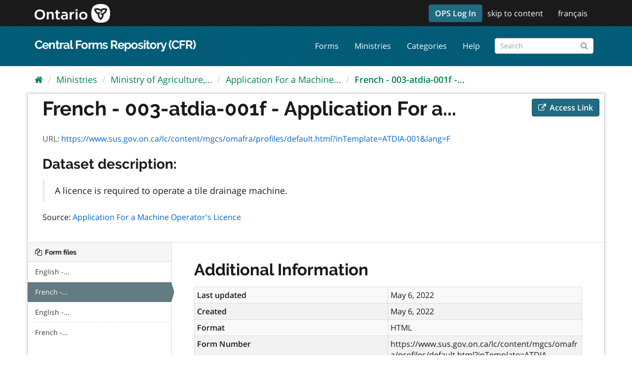

--- FILE ---
content_type: text/html; charset=utf-8
request_url: https://forms.mgcs.gov.on.ca/dataset/003-atdia-001/resource/e225e9c1-8330-467a-bfc5-c3b0a3a52f39?inner_span=True
body_size: 15307
content:
<!-- package/resource_read.html Start -->
<!--  ontario_cfr_theme/templates/page.html STARTS here -->
<!--  ontario_cfr_theme/templates/base.html STARTS here -->
<!--  ontario_cfr_theme/templates/base.html STARTS here -->
<!DOCTYPE html>
<html lang="en">
  <head>
    <meta charset="utf-8" />
      <meta name="generator" content="ckan 2.9.4" />
      <meta name="viewport" content="width=device-width, initial-scale=1.0">
    <title>Application For a Machine Operator&#39;s Licence - French - 003-atdia-001f - Application For a Machine Operator’s Licence - Central Forms Repository (CFR)</title>

    
    <link rel="shortcut icon" href="/base/images/favicon.ico" />
    
      
      
      
      
      <link rel="stylesheet" href="/fonts/ocadg_fonts.css" />
      <link rel="stylesheet" href="/ckan-main.css" />
      <link rel="stylesheet" href="/ontario-cfr-theme.css" />
	 
    

    
      
      
    
  
  <meta property="og:title" content="Application For a Machine Operator&#39;s Licence - French - 003-atdia-001f - Application For a Machine Operator’s Licence - Central Forms Repository (CFR)">
  <meta property="og:description" content="A licence is required to operate a tile drainage machine.  ">


    
    
    
  </head>
  <!-- Google tag (gtag.js) -->
  <script async src="https://www.googletagmanager.com/gtag/js?id=G-YPDY42CMML"></script> <script>
    window.dataLayer = window.dataLayer || [];
    function gtag(){dataLayer.push(arguments);}
    gtag('js', new Date());
    gtag('config', 'G-YPDY42CMML', {'custom_map': {'fp_ministry': 'ministry-of-agriculture-food-and-rural-affairs'}});
  </script>

  
  <body data-site-root="https://forms.mgcs.gov.on.ca/" data-locale-root="https://forms.mgcs.gov.on.ca/" >

    
    <div class="sr-only sr-only-focusable"><a href="#content">Skip to content</a></div>
  

  
    <!--  ontario_cfr_theme/templates/header.html STARTS here -->

  
    
      
    
  
  <!-- ontario_cfr_theme/templates/header.html: Ontario Logo Section Start here -->
  <header class="logo-masthead" >
    <div class="container">
      <hgroup class="header-image navbar-left">
        
          
             <a class="logo" href="/"><img src="/uploads/admin/2021-11-15-172615.597092logo-ontario2x.png" alt="Central Forms Repository (CFR)" title="Central Forms Repository (CFR)" /></a>
          
        
      </hgroup>
      <nav class="account not-authed">
        <ul class="list-unstyled">
	      <!--  ontario_cfr_theme/templates/header.html: Skip Navigation Link Start Here -->
          
		  <li><a href="/msal/login" style="margin-top: -7px" class="btn btn-primary">OPS Log In</a></li>
		  
		  <li class="skipnav d-none d-lg-block"><a href="#content">skip to content</a></li>
          <!--  ontario_cfr_theme/templates/header.html: Skip Navigation Link End Here -->
          <!--  ontario_cfr_theme/templates/header.html: Language Selector starts here -->
          <li><a href="#" id="languageLink"></a></li>
		  <!-- <li class="d-none d-xs-block d-md-none"><a href="#" id="languageMBLink"></a></li> -->
			<script>
				var theFinalURL, theStrippedURL, theLangText, theLangMBText;
				// var browserUrl = window.location.href;
				// var browserUrl = document.getElementById("browserLink").value;
				// var position = browserUrl.indexOf(".ca");
				// var langStr = theFullPath.substring(0,3);
				var theWindowLocation = window.location;
				var theURL = theWindowLocation.href;
				var theHostname = theWindowLocation.hostname;
				var theFullPath = theWindowLocation.pathname;
				var theProtocol = theWindowLocation.protocol; 
				var thePort = theWindowLocation.port;
				var isEn = theFullPath.indexOf("/en/");
				var isFr = theFullPath.indexOf("/fr/");
				var isEnglish = (isEn == 0) || ((isEn == -1) && (isFr == -1));
				var isFrench = theFullPath.indexOf("/fr/") == 0;

				/*
				window.alert("Url = " + theURL);
				window.alert("Hostname = " + theHostname);
				window.alert("Pathname = " + theFullPath);
				window.alert("Port = " + thePort);
				window.alert("is English? = " + isEnglish + " - is French? = " + isFrench);
				*/

				theStrippedURL = theFullPath;
				theStrippedURL = theStrippedURL.replace("//","/")
				if (isEn > -1) {theFinalURL = theStrippedURL.replace("/en/","/fr/"); theLangBit = "/en"; theLangText = "français"; theLangMBText = "FR";HTMLTitleElement="French"}
				else if (isFr > -1) {theFinalURL = theStrippedURL.replace("/fr/","/en/");theLangBit = "/fr"; theLangText = "english"; theLangMBText = "EN";}
				else {theFinalURL = "/fr/" + theFullPath;theLangText = "français"; theLangMBText = "FR";}
				// window.alert("theFinalURL = " + theFinalURL);
				// window.alert("theLangText = " + theLangText);
				theFinalURL = theFinalURL.replace("//","/")
				document.getElementById("languageLink").href = theFinalURL;
				// document.getElementById("languageMBLink").href = theFinalURL;
				document.getElementById("languageLink").innerText =  theLangText;
				// document.getElementById("languageMBLink").innerText =  theLangMBText;
			</script>
          <!--  ontario_cfr_theme/templates/header.html: Language Selector ends here -->
          
        </ul>
      </nav>
    </div>
  </header>
  <!--  ontario_cfr_theme/templates/header.html: Ontario Logo Section End here -->

  <header class="navbar navbar-static-top masthead" >
    
      
    
    <div class="container">
      <hgroup class="header-text-logo navbar-left" >
        <h1><a href="/">Central Forms Repository (CFR)</a></h1>
      </hgroup>
      <div class="collapse navbar-collapse" id="main-navigation-toggle">
        
          <nav class="section navigation">
            <ul class="nav nav-pills">
              
                <li><a href="/dataset/">Forms</a></li><li><a href="/organization/">Ministries</a></li><li><a href="/group/">Categories</a></li><li><a href="/about">Help</a></li>
              
            </ul>
          </nav>
        
        
          <form class="section site-search simple-input" action="/dataset/" method="get"><div class="field"><label for="field-sitewide-search">Search Forms</label><input id="field-sitewide-search" type="text" class="form-control" name="q" placeholder="Search" aria-label="Search forms"/><button class="btn-search" type="submit" aria-label="Submit"><i class="fa fa-search"></i></button></div></form>
        
      </div>
    </div>
  </header>

<!--  ontario_cfr_theme/templates/header.html ENDS here -->
  
    <div class="main">
      <div id="content" class="container">
        
          
            <div class="flash-messages">
              
                
              
            </div>
          

          
            <div class="toolbar" role="navigation" aria-label="Breadcrumb">
              
                
                  <ol class="breadcrumb">
                    <!-- ontario_cfr_theme/templates/snippets/home_breadcrumb_item.html START -->

<li class="home"><a href="/"><i class="fa fa-home"></i><span> Home</span></a></li>
<!-- ontario_cfr_theme/templates/snippets/home_breadcrumb_item.html END -->
                    
  
  
    
    
      
      
      <li><a href="/organization/">Ministries</a></li>
      <li><a href="/organization/ministry-of-agriculture-food-and-rural-affairs">Ministry of Agriculture,...</a></li>
    
    <li><a href="/dataset/003-atdia-001">Application For a Machine...</a></li>
  

  <li class="active"><a href="">French - 003-atdia-001f -...</a></li>

                  </ol>
                
              
            </div>
          

          <div class="row wrapper">
            
            
  
    <section class="module module-resource" role="complementary">
      
      <div class="module-content">
        <div class="actions">
          
          <ul>
            
            
            
              <li>
                <div class="btn-group">
                <a class="btn btn-primary resource-url-analytics resource-type-None" href="https://www.sus.gov.on.ca/lc/content/mgcs/omafra/profiles/default.html?inTemplate=ATDIA-001&amp;lang=F" download>
                  
                    <i class="fa fa-external-link"></i> Access Link
                  
                </a>
                
                  
                
                </div>
              </li>
            
            
          </ul>
          
        </div>
        
          
            
          
          <h1 class="page-heading">French - 003-atdia-001f - Application For a...</h1>
          
            
              <p class="text-muted ellipsis">URL: <a class="resource-url-analytics" href="https://www.sus.gov.on.ca/lc/content/mgcs/omafra/profiles/default.html?inTemplate=ATDIA-001&amp;lang=F" title="https://www.sus.gov.on.ca/lc/content/mgcs/omafra/profiles/default.html?inTemplate=ATDIA-001&amp;lang=F" download>https://www.sus.gov.on.ca/lc/content/mgcs/omafra/profiles/default.html?inTemplate=ATDIA-001&amp;lang=F</a></p>
            
          
          <div class="prose notes" property="rdfs:label">
            
            
              <h3>Dataset description:</h3>
              <blockquote>A licence is required to operate a tile drainage machine.  </blockquote>
              <p>Source: <a href="/dataset/003-atdia-001">Application For a Machine Operator&#39;s Licence</a>
            
          </div>
        
      
      
      
        
          
          <!--  ontario_cfr_theme/templates/package/snippets/resource_views_list.html STARTS here -->
<!--
there are no Resource Views for CFR;
browser based PDF viewer tools are not secure
-->
<!--  ontario_cfr_theme/templates/package/snippets/resource_views_list.html ENDS here -->
        
        </div>
      
      
      
      
    </section>
  


            
              <aside class="secondary col-sm-3">
                
                

  
    


  
    <section class="module module-narrow resources">
      
        
          <h2 class="module-heading"><i class="fa fa-files-o"></i> Form files</h2>
        
        
          <ul class="list-unstyled nav nav-simple">
            
              <li class="nav-item">
                <a href="/dataset/003-atdia-001/resource/9dd9d39c-f413-41ac-bf99-f44cda6d7725?inner_span=True">English -...</a>
              </li>
            
              <li class="nav-item active">
                <a href="/dataset/003-atdia-001/resource/e225e9c1-8330-467a-bfc5-c3b0a3a52f39?inner_span=True">French -...</a>
              </li>
            
              <li class="nav-item">
                <a href="/dataset/003-atdia-001/resource/bc9b5aef-dbe7-4ffe-9da7-ff76b6be1c3b?inner_span=True">English -...</a>
              </li>
            
              <li class="nav-item">
                <a href="/dataset/003-atdia-001/resource/140d1c3c-aad6-4950-8ac3-d39ceb8546f8?inner_span=True">French -...</a>
              </li>
            
          </ul>
        
      
    </section>
  

  


              </aside>
            

            
              <div class="primary col-sm-9 col-xs-12" role="main">
                
                
  
    
      <section class="module">
        
  <div class="module-content">
    <h2>Additional Information</h2>
    <table class="table table-striped table-bordered table-condensed" data-module="table-toggle-more">
      <tbody><tr>
            <th scope="row">Last updated</th>
            <td>May 6, 2022</td>
          </tr><tr>
            <th scope="row">Created</th>
            <td>May 6, 2022</td>
          </tr><tr>
            <th scope="row">Format</th>
            <td>HTML</td>
          </tr><tr>
                <th scope="row">Form Number</th>
                <td>https://www.sus.gov.on.ca/lc/content/mgcs/omafra/profiles/default.html?inTemplate=ATDIA-001&amp;lang=F</td>
              </tr><tr>
                <th scope="row">Form File Identifier</th>
                <td></td>
              </tr><tr>
                <th scope="row">Name</th>
                <td>French - 003-atdia-001f - Application For a Machine Operator’s Licence</td>
              </tr><tr>
                <th scope="row">Form File Status</th>
                <td>Available</td>
              </tr><tr>
                <th scope="row">Description</th>
                <td></td>
              </tr><tr>
                <th scope="row">Language</th>
                <td>French</td>
              </tr><tr>
                <th scope="row">Functionality</th>
                <td>Fill, Print, and Submit</td>
              </tr><tr>
                <th scope="row">Form File Content Type</th>
                <td></td>
              </tr><tr>
                <th scope="row">Remark</th>
                <td></td>
              </tr><tr>
                <th scope="row">Edition Date</th>
                <td>2022-03</td>
              </tr></tbody>
    </table>
  </div>

      </section>
    
  

              </div>
            
          </div>
        
      </div>
    </div>
  <!--  ontario_cfr_theme/templates/page.html ENDS here -->

  
    <!--  ontario_cfr_theme/templates/footer.html STARTS here -->
<footer class="site-footer">
  <div class="container">
    
    <div class="row">
      
      <div class="col-md-7 footer-links">
          <ul class="list-inline footer-text-logo">
                <li><a href="https://www.ontario.ca/page/accessibility" target="_blank">accessibility</a></li>
                <li><a href="https://www.ontario.ca/page/privacy-statement" target="_blank">privacy</a></li>
                <li><a href="https://www.ontario.ca/page/terms-use" target="_blank">terms of use</a></li>
          </ul>
          <p class="small footer-text-logo">
            <a href="https://www.ontario.ca/page/copyright-information">© King’s Printer for Ontario, 2012–<script lang="javascript">var date = new Date();document.write(date.getFullYear().toString().substr(2));</script></a>
          </p>
      </div>
      <div class="col-md-2 footer-text-logo footer-text-logo footer-contactus" style="text-align: center;">
          
          <strong>Contact Us</strong>    
          <div>
              <a class="btn btn-grey" href="https://www.ontario.ca/feedback/contact-us">
                <i class="material-icons">mail</i>
              </a>
          </div>
      </div>
      <div class="col-md-3 footer-text-logo attribution">
          <p class="footer-text-logo"><strong>Powered by</strong> <a style="background-image: url('/base/images/ckan-logo-footer.png')" class="hide-text ckan-footer-logo" href="http://ckan.org" title='Comprehensive Knowledge Archive Network (CKAN)' target="_blank"></a></p>
      
    </div>
    
  </div>

  
    
  
</footer>
<!--  ontario_cfr_theme/templates/footer.html ENDS here -->
  
  
  
  
  
    

      
    
    
    <link href="/webassets/vendor/f3b8236b_select2.css" rel="stylesheet"/>
<link href="/webassets/vendor/0b01aef1_font-awesome.css" rel="stylesheet"/>
    <script src="/webassets/vendor/4feeeb32_jquery.js" type="text/javascript"></script>
<script src="/webassets/vendor/fb6095a0_vendor.js" type="text/javascript"></script>
<script src="/webassets/vendor/40cf27fd_bootstrap.js" type="text/javascript"></script>
<script src="/webassets/base/5f5a82bb_main.js" type="text/javascript"></script>
<script src="/webassets/base/919ae274_ckan.js" type="text/javascript"></script>
  </body>
</html>
<!--  ontario_cfr_theme/templates/base.html ENDS here -->